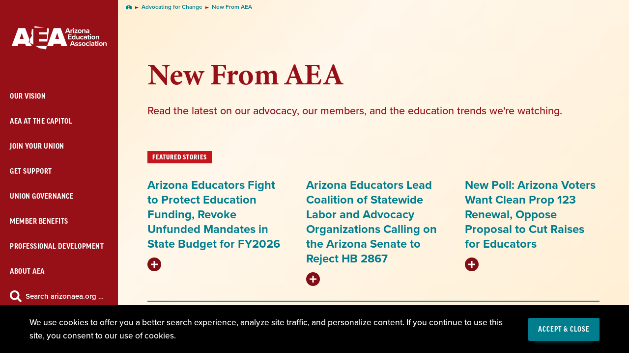

--- FILE ---
content_type: text/html; charset=UTF-8
request_url: https://www.arizonaea.org/advocating-change/new-from-aea
body_size: 18138
content:
<!DOCTYPE html>
<html lang="en" dir="ltr" prefix="og: https://ogp.me/ns#" class="no-js">

  <head>
    <meta charset="utf-8" />
<noscript><style>form.antibot * :not(.antibot-message) { display: none !important; }</style>
</noscript><link rel="canonical" href="https://www.arizonaea.org/advocating-change/new-from-aea" />
<meta name="Generator" content="Drupal 10 (https://www.drupal.org)" />
<meta name="MobileOptimized" content="width" />
<meta name="HandheldFriendly" content="true" />
<meta name="viewport" content="width=device-width, initial-scale=1.0" />
<meta class="swiftype" name="path" data-type="enum" content="/advocating-change/new-from-aea" />
<meta class="swiftype" name="type" data-type="enum" content="page" />
<meta class="swiftype" name="type_friendly" data-type="enum" content="Page" />

    <title>New From AEA | Arizona Education Association</title>
    <link rel="stylesheet" media="all" href="/sites/aea/files/css/css_Needt8_AgNyPJzyjrcV0i_fb7N_s-z_wsbrxuZ0lUSY.css?delta=0&amp;language=en&amp;theme=locker_affiliates&amp;include=eJw1zFEKgCAURNENWS4pnjaWOKX4DGr3IeXfHBgu7sZ4JrvWqwhnfDTMPqHajdkJhxRS_f5rkRAiozTouJVMjlDfU0-p0UcbDutE8QJKyiqs" />
<link rel="stylesheet" media="all" href="https://use.typekit.net/uwo0tjl.css" />
<link rel="stylesheet" media="all" href="https://use.typekit.net/sgs1fxq.css" />
<link rel="stylesheet" media="all" href="https://cdn.datatables.net/v/dt/jszip-3.10.1/dt-2.0.3/b-3.0.1/b-html5-3.0.1/b-print-3.0.1/fh-4.0.1/kt-2.12.0/r-3.0.1/rg-1.5.0/sb-1.7.0/sp-2.3.0/sr-1.4.0/datatables.min.css" />
<link rel="stylesheet" media="all" href="/sites/aea/files/css/css_70OsLTnJ88LT1Fd-maBvvi4GYgIGqlFcRYIyLd-NTIc.css?delta=4&amp;language=en&amp;theme=locker_affiliates&amp;include=eJw1zFEKgCAURNENWS4pnjaWOKX4DGr3IeXfHBgu7sZ4JrvWqwhnfDTMPqHajdkJhxRS_f5rkRAiozTouJVMjlDfU0-p0UcbDutE8QJKyiqs" />

    

    <link rel="apple-touch-icon" sizes="180x180" href="/themes/custom/locker/storybook/favicons/aea/apple-touch-icon.png">
    <link rel="icon" type="image/png" sizes="32x32" href="/themes/custom/locker/storybook/favicons/aea/favicon-32x32.png">
    <link rel="icon" type="image/png" sizes="16x16" href="/themes/custom/locker/storybook/favicons/aea/favicon-16x16.png">
    <link rel="manifest" href="/themes/custom/locker/storybook/favicons/aea/site.webmanifest">
    <meta name="msapplication-TileColor" content="#ffffff">
    <meta name="theme-color" content="#ffffff">

    
                  <link rel="stylesheet" href="https://use.typekit.net/sgs1fxq.css">
              <link rel="stylesheet" href="https://use.typekit.net/evn1ptk.css">
              <link rel="stylesheet" href="https://www.arizonaea.org/sites/aea/files/affiliate-font-proxima-nova.css?1769483898">
              <link rel="stylesheet" href="https://www.arizonaea.org/sites/aea/files/affiliate-font-minion.css?1769483898">
          
  </head>

  <body  class="has-background-color is-stack-page font-sans-serif-proxima-nova font-serif-minion body-text-serif page-title-serif primary-title-sans-serif primary-title-caps-regular-caps secondary-title-caps-regular-caps primary-title-hero-story-regular-caps primary-title-participation-motivator-regular-caps secondary-title-sans-serif path-advocating-change global-nav-sidebar-gradient">
              <noscript><iframe src="https://www.googletagmanager.com/ns.html?id=GTM-NJ4WZQS" height="0" width="0" style="display:none;visibility:hidden"></iframe></noscript>
      
      <!--[if lte IE 8]>
      <p class="browserupgrade">You are using an <strong>outdated</strong> browser. Please <a href="https://browsehappy.com/">upgrade your browser</a> to improve your experience.</p>
      <![endif]-->
      <div class="page-wrapper">
        <a id="bypass-link-main" class="screen-reader-text" href="#main" data-swiftype-index="false">Skip Navigation</a>
        
          <div class="dialog-off-canvas-main-canvas" data-off-canvas-main-canvas>
    <div class="page">

      



<!-- BEGIN OUTPUT from 'layout/header.html.twig' -->
<header class="header__wrapper js-global-nav js-hide-on-scroll u-bg-primary-very-dark u-before-is-open-bg-primary-very-dark-6 is-logged-out is-affiliate"
  data-swiftype-index="false">
  <div class="header__container js-sticky">
    <nav class="header__small">
      <a href="/" class="header__logo">
        <picture>
          <source srcset="" sizes="100vw" />
          <img src="https://www.arizonaea.org/sites/aea/files/aea-logo-small.svg"
            alt="Arizona Education Association logo"
            title="" />
        </picture>
      </a>
      <button class="header__small-btn js-global-nav-open u-primary-bright-light"
        aria-expanded="false"
        aria-controls="mobile-nav-1488465575">
        <svg xmlns="http://www.w3.org/2000/svg"
          width="22"
          height="17"
          viewBox="0 0 22 17"
          aria-hidden="true">
          <g fill="currentColor" fill-rule="nonzero">
            <path d="M0 0H22V3H0zM0 7H22V10H0zM0 14H22V17H0z" />
          </g>
        </svg>
        <span class="header__small-btn-label">Menu</span>
      </button>
    </nav>
    <button class="header__small-close-btn js-global-nav-close u-primary-bright-light"
      aria-hidden="true"
      tabindex="0">
      <svg xmlns="http://www.w3.org/2000/svg"
        width="36"
        height="36"
        viewBox="0 0 36 36"
        aria-hidden="true">
        <g fill="none" fill-rule="nonzero">
          <circle cx="18" cy="18" r="18" fill="currentColor" />
          <path fill="#001246"
            d="M19.806 27.414L19.806 19.806 27.414 19.806 27.414 16.194 19.806 16.194 19.806 8.586 16.194 8.586 16.194 16.194 8.586 16.194 8.586 19.806 16.194 19.806 16.194 27.414z"
            transform="rotate(45 18 18)" />
        </g>
      </svg>Close
    </button>
    <div class="header js-global-nav-target js-hide-show u-bg-primary-very-dark is-affiliate"
      id="mobile-nav-1488465575"
      aria-hidden="false">
      <nav class="header__primary-nav" aria-label="Primary">
        <a href="/" class="header__logo">
          <picture>
            <source srcset="" sizes="100vw" />
            <img id="desktopLogo" src="https://www.arizonaea.org/sites/aea/files/aea_logo-white_90x50.svg"
              alt="Arizona Education Association logo"
              title="" />
          </picture>
        </a>
                  
  
              <ul class="primary-nav">
    
                                                                <li class="primary-nav__item u-is-open-bg-primary-bright-light-gradient" aria-haspopup="false">
                  <a href="/our-vision" class="primary-nav__item-link u-primary-bright-light u-before-bg-primary-bright-light u-parent-is-active-hover-primary-bright-light" data-drupal-link-system-path="node/46">Our Vision</a>
                      </li>
                                                                          <li class="primary-nav__item u-is-open-bg-primary-bright-light-gradient js-global-nav-child-menu" aria-haspopup="true">
                  <a href="/aea-at-the-capitol" class="primary-nav__item-link u-primary-bright-light u-before-bg-primary-bright-light u-parent-is-active-hover-primary-bright-light" data-drupal-link-system-path="node/1656">AEA at the Capitol</a>
                      </li>
                                                                          <li class="primary-nav__item u-is-open-bg-primary-bright-light-gradient js-global-nav-child-menu" aria-haspopup="true">
                  <a href="/membership" class="primary-nav__item-link u-primary-bright-light u-before-bg-primary-bright-light u-parent-is-active-hover-primary-bright-light" data-drupal-link-system-path="node/386">Join Your Union</a>
                      </li>
                                                                <li class="primary-nav__item u-is-open-bg-primary-bright-light-gradient" aria-haspopup="false">
                  <a href="/get-support" class="primary-nav__item-link u-primary-bright-light u-before-bg-primary-bright-light u-parent-is-active-hover-primary-bright-light" data-drupal-link-system-path="node/4641">Get Support</a>
                      </li>
                                                                <li class="primary-nav__item u-is-open-bg-primary-bright-light-gradient" aria-haspopup="false">
                  <a href="/union-governance" class="primary-nav__item-link u-primary-bright-light u-before-bg-primary-bright-light u-parent-is-active-hover-primary-bright-light" data-drupal-link-system-path="node/4636">Union Governance</a>
                      </li>
                                                                <li class="primary-nav__item u-is-open-bg-primary-bright-light-gradient" aria-haspopup="false">
                  <a href="/member-benefits" class="primary-nav__item-link u-primary-bright-light u-before-bg-primary-bright-light u-parent-is-active-hover-primary-bright-light" data-drupal-link-system-path="node/4631">Member Benefits</a>
                      </li>
                                                                <li class="primary-nav__item u-is-open-bg-primary-bright-light-gradient" aria-haspopup="false">
                  <a href="/professional-development" class="primary-nav__item-link u-primary-bright-light u-before-bg-primary-bright-light u-parent-is-active-hover-primary-bright-light" data-drupal-link-system-path="node/4646">Professional Development</a>
                      </li>
                                                                          <li class="primary-nav__item u-is-open-bg-primary-bright-light-gradient js-global-nav-child-menu" aria-haspopup="true">
                  <a href="/about-aea" class="primary-nav__item-link u-primary-bright-light u-before-bg-primary-bright-light u-parent-is-active-hover-primary-bright-light" data-drupal-link-system-path="node/41">About AEA</a>
                      </li>
        </ul>
    



              </nav>

      
      <div class="header__search-wrapper">
        <button class="header__search-btn js-hide-show-trigger u-hover-primary-bright-light u-before-bg-primary-bright-light u-svg-hover-primary-bright-light u-sans-serif u-type-14"
          aria-label="Search"
          aria-expanded="false"
          aria-controls="search-971094030">
          <svg xmlns="http://www.w3.org/2000/svg"
            width="24"
            height="24"
            viewBox="0 0 24 24"
            aria-hidden="true">
            <path fill="currentColor"
              fill-rule="evenodd"
              d="M43.6718743,400.765624 C43.8906286,400.984375 44,401.249998 44,401.562499 C44,401.875001 43.8906286,402.140623 43.6718743,402.359374 L42.3593771,403.671874 C42.1406229,403.890625 41.875,404 41.5625029,404 C41.25,404 40.9843771,403.890625 40.7656229,403.671874 L36.0781257,398.984374 C35.8593714,398.765623 35.75,398.5 35.75,398.187497 L35.75,397.437497 C33.9999886,398.812506 32.0000114,399.5 29.75,399.5 C27.0624857,399.5 24.7656343,398.546884 22.8593749,396.640623 C20.9531154,394.734366 20,392.437514 20,389.75 C20,387.062486 20.9531154,384.765634 22.8593749,382.859377 C24.7656343,380.953114 27.0624857,380 29.75,380 C32.4375143,380 34.7343657,380.953114 36.6406229,382.859377 C38.5468857,384.765634 39.5,387.062486 39.5,389.75 C39.5,392.000011 38.8125086,393.999989 37.4374971,395.75 L38.1874971,395.75 C38.5,395.75 38.7656229,395.859371 38.9843771,396.078126 L43.6718743,400.765624 Z M25.4843749,394.015623 C26.67188,395.17188 28.0937429,395.75 29.75,395.75 C31.4062571,395.75 32.8203086,395.164069 33.9921886,393.992189 C35.1640686,392.820309 35.75,391.406257 35.75,389.75 C35.75,388.093743 35.1640686,386.679691 33.9921886,385.507811 C32.8203086,384.335931 31.4062571,383.75 29.75,383.75 C28.0937429,383.75 26.6796914,384.335931 25.5078126,385.507811 C24.3359314,386.679691 23.75,388.093743 23.75,389.75 C23.75,391.406257 24.3281194,392.82812 25.4843749,394.015623 Z"
              transform="translate(-20 -380)" />
          </svg>Search arizonaea.org &hellip;
        </button>
        <div class="header__search-modal js-hide-show-target u-bg-primary-light-gradient-transparent"
          id="search-971094030">
          <div class="header__search">
            <div class="header__search-title-wrapper u-border-color-primary-medium-dark">
              <h2 class="header__search-title u-primary-very-dark u-serif u-type-52 u-type-until-bp-small-36">
                Search
              </h2>
              <button class="header__search-close js-hide-show-trigger u-primary-medium-dark u-hover-primary-medium-dark-2">
                Close<svg xmlns="http://www.w3.org/2000/svg"
                  width="36"
                  height="36"
                  viewBox="0 0 36 36"
                  aria-hidden="true">
                  <g fill="none" fill-rule="nonzero">
                    <circle cx="18" cy="18" r="18" fill="currentColor" />
                    <path fill="#FFFFFF"
                      d="M19.806 27.414L19.806 19.806 27.414 19.806 27.414 16.194 19.806 16.194 19.806 8.586 16.194 8.586 16.194 16.194 8.586 16.194 8.586 19.806 16.194 19.806 16.194 27.414z"
                      transform="rotate(45 18 18)" />
                  </g>
                </svg>
              </button>
            </div>
                        <form action="/search" class="header__search-fields u-input-text-focus-primary-medium-dark" role="search">
              <div class="input-text__wrapper">
                <label for="header-search" class="visuallyhidden">
                  Search
                </label>
                <input type="text"
                  class="input-text js-hide-show-focus"
                  name="keys"
                  id="header-search"
                  autocomplete="off" />
                <div class="autocomplete-results">
                  <h4>
                    Suggested Results
                  </h4>
                  <ul class="autocomplete-results__list"></ul>
                  <a href="" class="autocomplete-results__see-all">See All</a>
                </div>
              </div>
              <button type="submit" class="btn--large btn">
                Search
              </button>
            </form>
          </div>
        </div>
      </div>
              <nav class="header__institutional-nav" aria-label="Institutional">
          
  
              <ul class="institutional-nav">
    
                                                                      <li class="institutional-nav__item u-is-open-bg-primary-bright-light-gradient" aria-haspopup="false">
                  <a href="/resource-library" class="institutional-nav__item-link u-before-bg-primary-bright-light u-hover-primary-bright-light u-sans-serif u-type-13" data-drupal-link-system-path="resource-library">Resource Library</a>
                      </li>
        </ul>
    



        </nav>
      
                        <div class="header__more-sites js-expand u-bg-primary-bright-light-gradient">
    <button class="header__more-sites__title js-expand-toggle u-before-bg-primary-bright-light u-hover-primary-bright-light u-svg-primary-bright-light u-g-fill-primary-bright-light u-sans-serif u-type-13"
            aria-expanded="false"
            aria-controls="moresites-1986158805">
      More AEA Sites<svg xmlns="http://www.w3.org/2000/svg"
                         width="10"
                         height="10"
                         viewBox="0 0 10 10"
                         aria-hidden="true">
        <g fill="#28BBFF" fill-rule="evenodd">
          <path d="M0 4H10V6H0z" />
          <path d="M0 4L10 4 10 6 0 6z"
                transform="rotate(90 5 5)"
                class="plus-icon-vertical" />
        </g>
      </svg>
    </button>
    <nav role="navigation" aria-labelledby="block-more-sites-menu" id="block-more-sites">
            
  <h2 class="visually-hidden" id="block-more-sites-menu">More Sites</h2>
  

        
              <ul class="header__more-sites__list js-expand-target">
                    <li class="header__more-sites__item">
                <a href="https://www.azeducatorsvote.org/" class="header__more-sites__item header__more-sites__item-link u-before-bg-primary-bright-light u-hover-primary-bright-light u-sans-serif u-type-13">Fund for Public Education</a>
              </li>
                <li class="header__more-sites__item">
                <a href="https://raygununion.com/collections/arizona-education-association" title="AEA Merchandise" class="header__more-sites__item header__more-sites__item-link u-before-bg-primary-bright-light u-hover-primary-bright-light u-sans-serif u-type-13">AEA Store</a>
              </li>
      </ul>
    


  </nav>

  </div>
      
      <div class="header__bottom">
        <a href="/about-aea/contact-aea" class="header__contact u-before-bg-primary-bright-light u-hover-primary-bright-light u-sans-serif u-type-13">Contact Us</a>
        <nav aria-label="Social">
          <ul class="header__social">

                          <li>
                <a href="https://www.facebook.com/ArizonaEducationAssociation/"
                  class="header__social-link u-svg-hover-primary-bright-light"
                  target="_blank"
                  aria-label="Facebook">
                  <svg xmlns="http://www.w3.org/2000/svg"
                    width="22"
                    height="22"
                    viewBox="0 0 22 22"
                    aria-hidden="true">
                    <path fill="currentColor"
                      fill-rule="evenodd"
                      d="M21,3.75 L21,20.25 C21,20.8750029 20.7812514,21.406248 20.3437486,21.8437497 C19.9062457,22.2812522 19.3750057,22.5 18.75,22.5 L14.7656229,22.5 L14.7656229,14.2031257 L17.5781257,14.2031257 L18,11.0156229 L14.7656229,11.0156229 L14.7656229,9 C14.7656229,8.65624571 14.7968743,8.38281143 14.8593771,8.17968571 C14.9218743,7.97656 15.0781257,7.80468571 15.3281257,7.66406286 C15.5781257,7.52343429 15.9062457,7.45312571 16.3125029,7.45312571 L18,7.45312571 L18,4.64062286 C17.3437486,4.54687429 16.5312571,4.5 15.5625029,4.5 C14.3124914,4.5 13.3203143,4.86718286 12.5859371,5.60156 C11.85156,6.33594286 11.4843771,7.35936571 11.4843771,8.67187429 L11.4843771,11.0156229 L8.625,11.0156229 L8.625,14.2031257 L11.4843771,14.2031257 L11.4843771,22.5 L2.25,22.5 C1.62499714,22.5 1.093752,22.2812522 0.656250286,21.8437497 C0.218747829,21.406248 0,20.8750029 0,20.25 L0,3.75 C0,3.12499429 0.218747829,2.59375429 0.656250286,2.15625143 C1.093752,1.71874857 1.62499714,1.5 2.25,1.5 L18.75,1.5 C19.3750057,1.5 19.9062457,1.71874857 20.3437486,2.15625143 C20.7812514,2.59375429 21,3.12499429 21,3.75 Z"
                      transform="translate(.5 -1)" />
                  </svg>
                </a>
              </li>
            
            
                          <li>
                <a href="https://twitter.com/arizonaea"
                   class="header__social-link u-svg-hover-primary-bright-light"
                   target="_blank"
                   aria-label="X">
                  <svg xmlns="http://www.w3.org/2000/svg"
                       width="22"
                       height="22">
                    <path fill="currentColor"
                          fill-rule="nonzero"
                          d="M12.71 9.392 20.348.5h-1.81l-6.632 7.72L6.61.5H.5l8.01 11.676L.5 21.5h1.81l7.003-8.154 5.595 8.154h6.11L12.71 9.392Zm-2.41 2.856-.812-1.164-6.453-9.256h2.778l5.208 7.47.812 1.164 6.77 9.71h-2.78L10.3 12.25v-.001Z"/>
                  </svg>
                </a>
              </li>
            
                          <li>
                <a href="https://www.instagram.com/az_education/"
                  class="header__social-link u-svg-hover-primary-bright-light"
                  target="_blank"
                  aria-label="Instagram">
                  <svg xmlns="http://www.w3.org/2000/svg"
                    width="24"
                    height="24"
                    viewBox="0 0 24 24"
                    aria-hidden="true">
                    <path fill="currentColor"
                      fill-rule="evenodd"
                      d="M78.3359385,7.88671977 C79.4869833,6.73566878 80.8749934,6.16015876 82.4999996,6.16015876 C84.1250059,6.16015876 85.5045535,6.7272064 86.6386736,7.86132644 C87.7727936,8.99544648 88.3398412,10.3749941 88.3398412,12.0000004 C88.3398412,13.6250066 87.7727936,15.0045543 86.6386736,16.1386743 C85.5045535,17.2727925 84.1250059,17.8398445 82.4999996,17.8398445 C80.8749934,17.8398445 79.4954457,17.2727925 78.3613257,16.1386743 C77.2272081,15.0045543 76.6601567,13.6250066 76.6601567,12.0000004 C76.6601567,10.3749941 77.2187445,9.00391505 78.3359385,7.88671977 Z M79.8085971,14.6914088 C80.5533919,15.4362038 81.4505158,15.8085919 82.4999996,15.8085919 C83.5494835,15.8085919 84.4466135,15.4362038 85.1914081,14.6914088 C85.9362031,13.9466143 86.3085974,13.0494842 86.3085974,12.0000004 C86.3085974,10.9505165 85.9362031,10.0533865 85.1914081,9.30859172 C84.4466135,8.56379694 83.5494835,8.19140883 82.4999996,8.19140883 C81.4505158,8.19140883 80.5533919,8.56379694 79.8085971,9.30859172 C79.0637962,10.0533865 78.6914081,10.9505165 78.6914081,12.0000004 C78.6914081,13.0494842 79.0637962,13.9466143 79.8085971,14.6914088 Z M89.5078108,4.9921892 C89.7786503,5.22916682 89.9140608,5.53384969 89.9140608,5.90625018 C89.9140608,6.27865067 89.7871127,6.6002583 89.5332041,6.87109164 C89.2792956,7.14193117 88.9661503,7.27734165 88.5937498,7.27734165 C88.2213555,7.27734165 87.8997417,7.14193117 87.6289084,6.87109164 C87.358075,6.6002583 87.2226583,6.27865067 87.2226583,5.90625018 C87.2226583,5.53384969 87.358075,5.22070444 87.6289084,4.96679586 C87.8997417,4.71288728 88.2213555,4.58593918 88.5937498,4.58593918 C88.9661503,4.58593918 89.2708332,4.72135585 89.5078108,4.9921892 Z M93.8242195,7.32812213 C93.8580752,8.24218931 93.875,9.79946555 93.875,12.0000004 C93.875,14.2005352 93.8580752,15.7578115 93.8242195,16.6718786 C93.7226586,18.73699 93.1048243,20.3365837 91.9707042,21.4707038 C90.8365842,22.6048244 89.2369898,23.2057296 87.1718779,23.2734383 C86.2578107,23.3411469 84.7005344,23.3750008 82.4999996,23.3750008 C80.299471,23.3750008 78.7421947,23.3411469 77.8281275,23.2734383 C75.7630106,23.1718753 74.1718805,22.5625063 73.0546877,21.4453129 C72.6145814,21.039061 72.2591162,20.5651076 71.988281,20.0234385 C71.7174464,19.4817687 71.522787,18.9570342 71.4042969,18.4492195 C71.2858067,17.9414042 71.2265625,17.348962 71.2265625,16.6718786 C71.1588538,15.7578115 71.125,14.2005352 71.125,12.0000004 C71.125,9.79946555 71.1588538,8.22526454 71.2265625,7.27734165 C71.3281255,5.2460854 71.9374943,3.6718782 73.0546877,2.55468911 C74.1718805,1.40363812 75.7630106,0.777341434 77.8281275,0.675780478 C78.7421947,0.641924762 80.299471,0.625 82.4999996,0.625 C84.7005344,0.625 86.2578107,0.641924762 87.1718779,0.675780478 C89.2369898,0.777341434 90.8365842,1.39517574 91.9707042,2.52929578 C93.1048243,3.66341582 93.7226586,5.26301016 93.8242195,7.32812213 Z M91.3867194,18.7031256 C91.4882804,18.432291 91.5729166,18.0852895 91.640628,17.6621097 C91.7083333,17.2389306 91.7591137,16.7311215 91.7929695,16.1386743 C91.8268252,15.546221 91.8437499,15.0638033 91.8437499,14.691409 C91.8437499,14.3190086 91.8437499,13.7942728 91.8437499,13.1171895 C91.8437499,12.4400999 91.8437499,12.0592432 91.8437499,11.9746071 C91.8437499,11.8899709 91.8437499,11.5175828 91.8437499,10.8574242 C91.8437499,10.1972656 91.8437499,9.68099221 91.8437499,9.30859172 C91.8437499,8.93619743 91.8268252,8.45377979 91.7929695,7.86132644 C91.7591137,7.26887927 91.7083333,6.7610683 91.640628,6.33789353 C91.5729166,5.91471256 91.4882804,5.5677116 91.3867194,5.29687825 C90.9804694,4.24738822 90.2526118,3.51953057 89.2031279,3.11328056 C88.9322884,3.0117196 88.5852874,2.92708341 88.1621127,2.85937817 C87.7389317,2.79166674 87.2311207,2.74088626 86.6386736,2.70703055 C86.0462202,2.67317483 85.572265,2.65625007 85.2167954,2.65625007 C84.8613259,2.65625007 84.3365902,2.65625007 83.6425758,2.65625007 C82.9485677,2.65625007 82.567711,2.65625007 82.4999996,2.65625007 C82.4322944,2.65625007 82.0599001,2.65625007 81.3828105,2.65625007 C80.7057272,2.65625007 80.1809914,2.65625007 79.8085971,2.65625007 C79.4361967,2.65625007 78.953779,2.67317483 78.3613257,2.70703055 C77.7688785,2.74088626 77.26107,2.79166674 76.8378909,2.85937817 C76.4147118,2.92708341 76.0677096,3.0117196 75.796875,3.11328056 C74.7473905,3.51953057 74.0195335,4.24738822 73.613281,5.29687825 C73.5117182,5.5677116 73.4270839,5.91471256 73.3593749,6.33789353 C73.2916666,6.7610683 73.2408855,7.26887927 73.207031,7.86132644 C73.1731772,8.45377979 73.1562499,8.92773504 73.1562499,9.28320458 C73.1562499,9.63867412 73.1562499,10.1634098 73.1562499,10.8574242 C73.1562499,11.5514385 73.1562499,11.932289 73.1562499,12.0000004 C73.1562499,12.1354171 73.1562499,12.4485685 73.1562499,12.9394547 C73.1562499,13.4303409 73.1562499,13.8365847 73.1562499,14.1582047 C73.1562499,14.4798186 73.1647135,14.894531 73.1816408,15.4023419 C73.198568,15.9101591 73.2239582,16.3417962 73.2578127,16.6972658 C73.2916672,17.0527353 73.3424477,17.4166654 73.4101566,17.7890628 C73.477865,18.1614608 73.5455727,18.4661455 73.613281,18.7031256 C74.053388,19.7526101 74.781245,20.4804671 75.796875,20.8867196 C76.0677096,20.9882824 76.4147118,21.0729167 76.8378909,21.1406257 C77.26107,21.2083347 77.7688785,21.2591151 78.3613257,21.2929696 C78.953779,21.3268241 79.4277343,21.3437507 79.7832038,21.3437507 C80.1386733,21.3437507 80.6634091,21.3437507 81.3574234,21.3437507 C82.0514377,21.3437507 82.4322944,21.3437507 82.4999996,21.3437507 C82.6015606,21.3437507 82.9824172,21.3437507 83.6425758,21.3437507 C84.3027406,21.3437507 84.8190078,21.3437507 85.1914083,21.3437507 C85.5638026,21.3437507 86.0462202,21.3268241 86.6386736,21.2929696 C87.2311207,21.2591151 87.7389317,21.2083347 88.1621127,21.1406257 C88.5852874,21.0729167 88.9322884,20.9882824 89.2031279,20.8867196 C90.2526118,20.4466132 90.9804694,19.7187556 91.3867194,18.7031256 Z"
                      transform="translate(-70.5)" />
                  </svg>
                </a>
              </li>
            
                                                  <li>
                <a href="https://www.pinterest.com/arizonaea/"
                   class="header__social-link u-svg-hover-primary-bright-light"
                   target="_blank"
                   aria-label="Pinterest">
                  <svg xmlns="http://www.w3.org/2000/svg"
                       width="24"
                       height="24"
                       viewBox="0 0 24 24"
                       aria-hidden="true">
                    <path fill="currentColor"
                          fill-rule="evenodd"
                          d="M128.967743,3.53225733 C131.322595,5.85484977 132.5,8.67740313 132.5,12 C132.5,15.3225969 131.330658,18.1532142 128.991933,20.4919353 C126.653214,22.8306569 123.822597,24 120.5,24 C119.274185,24 118.096779,23.8225824 116.967743,23.4677419 C117.741942,22.1774127 118.225806,21.1290361 118.419357,20.3225806 L119.193551,17.4677412 C119.387096,17.854838 119.741933,18.177418 120.258062,18.4354837 C120.774197,18.6935494 121.338707,18.8225805 121.951614,18.8225805 C123.725818,18.8225805 125.201605,18.1048462 126.379034,16.6693574 C127.556457,15.233864 128.145163,13.467753 128.145163,11.3709655 C128.145163,9.40321622 127.435488,7.7580682 126.016128,6.43548608 C124.596767,5.11289806 122.838719,4.45161585 120.741938,4.45161585 C118.290313,4.45161585 116.36291,5.16128442 114.959676,6.58064516 C113.556445,8 112.854838,9.7096671 112.854838,11.7096759 C112.854838,12.6451672 113.080643,13.5725773 113.532258,14.4919359 C113.983873,15.4112944 114.56451,16.0322536 115.274196,16.3548372 C115.5,16.4516159 115.629034,16.4032295 115.661287,16.2096782 C115.693547,16.1451591 115.749997,15.9274234 115.830643,15.5564535 C115.911288,15.1854835 115.967744,14.9516151 116,14.8548365 C116.032257,14.7258042 116,14.6129047 115.903225,14.516132 C115.322577,13.7741921 115.032259,12.8548453 115.032259,11.7580623 C115.032259,10.3709611 115.524186,9.15323281 116.508063,8.10483613 C117.491941,7.05644535 118.806442,6.5322588 120.451614,6.5322588 C121.935493,6.5322588 123.145158,6.99193217 124.080644,7.91129069 C125.016135,8.83064922 125.483872,10 125.483872,11.4193578 C125.483872,12.4838754 125.314516,13.4354817 124.975806,14.2741943 C124.637096,15.1129069 124.177422,15.7661257 123.596774,16.2338684 C123.016126,16.701617 122.387098,16.9354853 121.709677,16.9354853 C121.096769,16.9354853 120.612905,16.7177438 120.258062,16.2822606 C119.903225,15.8467716 119.79032,15.3387119 119.919358,14.7580638 C119.983871,14.4354802 120.112903,13.9838761 120.306449,13.403228 C120.5,12.8225799 120.645159,12.3145202 120.741938,11.8790312 C120.83871,11.443548 120.887097,11.0645206 120.887097,10.741937 C120.887097,10.4516129 120.83871,10.1774216 120.741938,9.91935705 C120.645159,9.66128664 120.47581,9.45967779 120.233872,9.31451871 C119.991934,9.16935373 119.70968,9.09677714 119.387096,9.09677714 C118.774188,9.09677714 118.258065,9.37096258 117.838709,9.91935705 C117.419353,10.4677456 117.209674,11.1612874 117.209674,12 C117.209674,12.1290323 117.217744,12.2661279 117.233871,12.4112929 C117.249997,12.556452 117.26613,12.6854842 117.282257,12.7983897 C117.29839,12.9112892 117.32258,13.0241947 117.354839,13.1370942 C117.387099,13.2499996 117.411289,13.3387089 117.427422,13.403228 C117.443549,13.4677412 117.467739,13.5322603 117.5,13.5967735 C117.532258,13.6612925 117.548385,13.7096789 117.548385,13.7419384 L117.596777,13.7903248 C116.790318,17.1129217 116.306455,19.0967712 116.145163,19.7419355 C115.983871,20.5483909 115.983871,21.6935409 116.145163,23.1774195 C113.854828,22.3064473 112.008072,20.8548489 110.604838,18.8225805 C109.201606,16.7903145 108.5,14.5161438 108.5,12 C108.5,8.67740313 109.669343,5.84678636 112.008065,3.5080671 C114.346786,1.16934194 117.177403,0 120.5,0 C123.822597,0 126.64515,1.17740535 128.967743,3.53225733 Z"
                          transform="translate(-108.5)" />
                  </svg>
                </a>
              </li>
                                                  <li>
                <a href="https://www.youtube.com/user/AZEducationAssoc"
                   class="header__social-link u-svg-hover-primary-bright-light"
                   aria-label="YouTube">
                  <svg height="21" viewBox="0 0 30 21" width="30" xmlns="http://www.w3.org/2000/svg" aria-hidden="true"><path d="m178.929412 831.772804v-8.545608l7.510756 4.272967zm16.706861-11.234459c-.330474-1.244499-1.304259-2.22449-2.540595-2.557086-2.240981-.604452-11.227275-.604452-11.227275-.604452s-8.986293 0-11.227274.604452c-1.236336.332596-2.210122 1.312587-2.540595 2.557086-.600534 2.255513-.600534 6.961655-.600534 6.961655s0 4.705979.600534 6.961655c.330473 1.244499 1.304259 2.22449 2.540595 2.557249 2.240981.604289 11.227274.604289 11.227274.604289s8.986294 0 11.227275-.604289c1.236336-.332759 2.210121-1.31275 2.540595-2.557249.600534-2.255676.600534-6.961655.600534-6.961655s0-4.706142-.600534-6.961655z" fill="currentColor" fill-rule="evenodd" transform="translate(-167 -817)"/></svg>
                </a>
              </li>
            
          </ul>
        </nav>
                  <div class="header__affiliate-text">
            <p class="u-sans-serif u-type-13"><span>AEA is a state affiliate of the</span><a href="https://nea.org" target="_blank" class="u-hover-primary-bright-light">National Education Association</a></p>
          </div>
              </div>
          </div>



    
      <div class="primary-nav__children">

                  
  
  
  
    
      
        
      
                            
          <div class="primary-nav__children-item-wrapper js-global-nav-children-item  " data-parent="AEA at the Capitol">
            <span class="primary-nav__children-arrow" aria-hidden="true"></span>

              
  
    
      
                  <div class="primary-nav__children-item">
        
        <a href="/findmylegislator" class="primary-nav__child-link" data-drupal-link-system-path="node/1401">Find Your Legislator</a>

              
        
        <a href="/aea-at-the-capitol/2026-legislative-agenda" class="primary-nav__child-link" data-drupal-link-system-path="node/76">2026 Legislative Agenda</a>

              
        
        <a href="/legislativeupdate" class="primary-nav__child-link" data-drupal-link-system-path="node/271">Weekly Update</a>

              
        
        <a href="/node/1676" class="primary-nav__child-link" data-drupal-link-system-path="node/1676">Our Victories</a>

                  </div>
              
    
  


          </div>
        
      
                            
          <div class="primary-nav__children-item-wrapper js-global-nav-children-item  " data-parent="Join Your Union">
            <span class="primary-nav__children-arrow" aria-hidden="true"></span>

              
  
    
      
                  <div class="primary-nav__children-item">
        
        <a href="https://www.mynea360.org/s/join-now?state=AZ" class="primary-nav__child-link">Join Now</a>

                  </div>
              
    
  


          </div>
        
      
        
      
        
      
        
      
        
      
                            
          <div class="primary-nav__children-item-wrapper js-global-nav-children-item  " data-parent="About AEA">
            <span class="primary-nav__children-arrow" aria-hidden="true"></span>

              
  
    
      
                  <div class="primary-nav__children-item">
        
        <a href="/about-aea/contact-aea" class="primary-nav__child-link" data-drupal-link-system-path="node/4431">Contact AEA</a>

              
        
        <a href="/about-aea/our-leaders" class="primary-nav__child-link" data-drupal-link-system-path="node/391">Our Leaders</a>

              
        
        <a href="/about-aea/new-aea" class="primary-nav__child-link" data-drupal-link-system-path="node/381">Media Center &amp; News</a>

              
        
        <a href="/node/aea-advocate" class="primary-nav__child-link" data-drupal-link-system-path="node/101">AEA Advocate</a>

              
        
        <a href="/about-aea/departments-staff" class="primary-nav__child-link" data-drupal-link-system-path="node/51">Departments &amp; Staff</a>

              
        
        <a href="https://www.arizonaea.org/careers-aea" class="primary-nav__child-link">Careers at AEA</a>

                  </div>
              
    
  


          </div>
        
      
    
  




        
                  
  
  
  
    
      
        
      
    
  




        
      </div>

    
  </div>
</header>
<!-- /.header -->
<!-- END OUTPUT from 'layout/header.html.twig' -->

  
  
  
  <main id="main" class="page__main">

    
    <div class="container__main">

      
          

  <div class="gdpr__wrapper js-hide-show u-bg-dark-gray" data-swiftype-index="false">
    <div class="gdpr container--large">
      <div class="gdpr__content u-sans-serif u-type-16">
        We use cookies to offer you a better search experience, analyze site traffic, and personalize content. If you continue to use this site, you consent to our use of cookies.
      </div>
      <button class="gdpr__close btn js-hide-show-trigger">
        Accept & Close
      </button>
    </div>
  </div>

                   
<nav class="breadcrumb" aria-label="Breadcrumb" data-swiftype-index="false">
    <a href="/" class="breadcrumb__crumb u-primary-dark u-sans-serif u-type-11">
    <span class="visuallyhidden">Home</span>
    <svg xmlns="http://www.w3.org/2000/svg"
      width="12"
      height="9"
      viewBox="0 0 12 9">
      <path fill="currentColor"
        fill-rule="nonzero"
        d="M262,9 L268,12 L268,18 L263.5,18 L263.5,15.5 C263.5,14.9871642 263.11396,14.5644928 262.616621,14.5067277 L262.5,14.5 L261.5,14.5 C260.987164,14.5 260.564493,14.8860402 260.506728,15.3833789 L260.5,15.5 L260.5,18 L256,18 L256,12 L262,9 Z M262,10.5 C261.309644,10.5 260.75,11.0596441 260.75,11.75 C260.75,12.4403559 261.309644,13 262,13 C262.690356,13 263.25,12.4403559 263.25,11.75 C263.25,11.0596441 262.690356,10.5 262,10.5 Z"
        transform="translate(-256 -9)" />
    </svg>
  </a>

          <svg xmlns="http://www.w3.org/2000/svg"
      width="7"
      height="5"
      viewBox="0 0 7 5"
      class="breadcrumb__arrow u-primary-very-dark">
      <path fill="currentColor"
        fill-rule="nonzero"
        d="M275 12L282 14.5 275 17z"
        transform="translate(-275 -12)" />
    </svg>
          <a href="/advocating-change" class="breadcrumb__crumb u-primary-dark u-sans-serif u-type-11">Advocating for Change</a>
              <svg xmlns="http://www.w3.org/2000/svg"
      width="7"
      height="5"
      viewBox="0 0 7 5"
      class="breadcrumb__arrow u-primary-very-dark">
      <path fill="currentColor"
        fill-rule="nonzero"
        d="M275 12L282 14.5 275 17z"
        transform="translate(-275 -12)" />
    </svg>
                  <span class="breadcrumb__crumb u-primary-dark u-sans-serif u-type-11" aria-current="page">
          New From AEA
        </span>
            </nav>

        
                          
        
        <div>
      <div data-drupal-messages-fallback class="hidden"></div>

    </div>
  


        
        
        
        
        
        <div>
      <div id="app"></div>
    </div>
  

      
      
      
      
      
      <footer class="footer u-bg-dark-gray" data-swiftype-index="false">
  <div class="container">
    <div class="footer__top">
      <div class="footer__top-left">

                  <div class="footer__address u-sans-serif u-type-14">
                          Arizona Education Association<br />
345 East Palm Lane<br />
Phoenix, AZ 85004
                      </div>
        
        <div class="footer__social">
          <!-- social icons -->
        </div>
      </div>

              
  
        <nav class="footer__menu" aria-label="Footer">
      <ul>
                  <li>
            <ul>
                          </ul>
          </li>
                  <li>
            <ul>
                          </ul>
          </li>
                  <li>
            <ul>
                              <li><a href="/about-aea/new-aea" data-drupal-link-system-path="node/381">News &amp; Publications</a></li>
                          </ul>
          </li>
              </ul>
    </nav>
    



      
    </div>
    <div class="footer__bottom">
      <ul class="footer__meta-links u-li-after-bg-bright-light">
        <li>
          <a href="/privacy-policy" class="footer-meta__link">Privacy Policy</a>
        </li>
        <li>
          <a href="/terms-use" class="footer-meta__link">Terms of Use</a>
        </li>
      </ul>
      <span class="footer__copyright u-sans-serif u-type-12">
        &copy; Copyright 2026       </span>
    </div>
  </div>
</footer>
      
<div class="nea-chapter-platform__footer u-bg-dark-gray-2">
  <div class="nea-chapter-platform__footer__inside container">
    <p class="u-sans-serif u-type-14">
                        The
                Arizona Education Association is a state affiliate of the National Education Association (NEA), the nation's largest professional employee organization. NEA has affiliate organizations in every state and in more than 14,000 communities across the United States.</p>
        <div class="nea-chapter-platform__footer__link-wrapper">
      <a href="https://www.nea.org/" class="nea-chapter-platform__footer__link arrow-link u-hover-primary-bright-light u-svg-hover-primary-bright-light u-after-bg-bright-light" target="_blank">
        Learn more at NEA.org<svg xmlns="http://www.w3.org/2000/svg" width="16" height="8" viewBox="0 0 16 8">
          <path fill="currentColor" fill-rule="nonzero" d="M75 18L91 22 75 26 77.228 22z" transform="translate(-75 -18)"></path>
        </svg>
      </a>
        </div>
  </div>
</div>

    </div>

  </main>

  

</div>

  </div>

        
      </div>
      
  <script type="application/json" data-drupal-selector="drupal-settings-json">{"path":{"baseUrl":"\/","pathPrefix":"","currentPath":"advocating-change\/new-from-aea","currentPathIsAdmin":false,"isFront":false,"currentLanguage":"en"},"pluralDelimiter":"\u0003","suppressDeprecationErrors":true,"data":{"extlink":{"extTarget":true,"extTargetAppendNewWindowDisplay":false,"extTargetAppendNewWindowLabel":"(opens in a new window)","extTargetNoOverride":false,"extNofollow":false,"extTitleNoOverride":false,"extNoreferrer":false,"extFollowNoOverride":false,"extClass":"0","extLabel":"(link is external)","extImgClass":false,"extSubdomains":false,"extExclude":"","extInclude":"(.+\\.zoom\\.us)","extCssExclude":"","extCssInclude":"","extCssExplicit":"","extAlert":false,"extAlertText":"This link will take you to an external web site. We are not responsible for their content.","extHideIcons":false,"mailtoClass":"0","telClass":"0","mailtoLabel":"(link sends email)","telLabel":"(link is a phone number)","extUseFontAwesome":false,"extIconPlacement":"before","extPreventOrphan":false,"extFaLinkClasses":"fa fa-external-link","extFaMailtoClasses":"fa fa-envelope-o","extAdditionalLinkClasses":"","extAdditionalMailtoClasses":"","extAdditionalTelClasses":"","extFaTelClasses":"fa fa-phone","allowedDomains":["arizonaea.org","www.arizonaea.org"],"extExcludeNoreferrer":""}},"domainIdentifier":1,"engineKey":"XjJmN75dhCDQ8wNmuQ5z","ra":{"engineKey":null},"searchFilters":{"academic_subject":{"Arts":{"name":"Arts","value":"1","kind":"academic_subject","parameter":"academic_subject"},"Health and Physical Education":{"name":"Health and Physical Education","value":"2","kind":"academic_subject","parameter":"academic_subject"},"History":{"name":"History","value":"3","kind":"academic_subject","parameter":"academic_subject"},"Language Arts ":{"name":"Language Arts ","value":"4","kind":"academic_subject","parameter":"academic_subject"},"Math":{"name":"Math","value":"5","kind":"academic_subject","parameter":"academic_subject"},"Reading":{"name":"Reading","value":"6","kind":"academic_subject","parameter":"academic_subject"},"Science":{"name":"Science","value":"7","kind":"academic_subject","parameter":"academic_subject"},"Social Studies":{"name":"Social Studies","value":"8","kind":"academic_subject","parameter":"academic_subject"},"STEM":{"name":"STEM","value":"9","kind":"academic_subject","parameter":"academic_subject"},"World Languages":{"name":"World Languages","value":"10","kind":"academic_subject","parameter":"academic_subject"}},"action_type":{"Attend an Event":{"name":"Attend an Event","value":"231","kind":"action_type","parameter":"action_type"},"Donate":{"name":"Donate","value":"421","kind":"action_type","parameter":"action_type"},"Email Legislators":{"name":"Email Legislators","value":"221","kind":"action_type","parameter":"action_type"},"Make a Phone Call":{"name":"Make a Phone Call","value":"236","kind":"action_type","parameter":"action_type"},"Sign a Petition":{"name":"Sign a Petition","value":"241","kind":"action_type","parameter":"action_type"},"Submit a Public Comment":{"name":"Submit a Public Comment","value":"246","kind":"action_type","parameter":"action_type"},"Use Your Voice":{"name":"Use Your Voice","value":"251","kind":"action_type","parameter":"action_type"},"Volunteer":{"name":"Volunteer","value":"416","kind":"action_type","parameter":"action_type"}},"article_type":{"Member Spotlight":{"name":"Member Spotlight","value":"12","kind":"group_one","parameter":"article_type"},"AEA News":{"name":"AEA News","value":"13","kind":"group_one","parameter":"article_type"},"Press Release":{"name":"Press Release","value":"14","kind":"group_one","parameter":"article_type"},"Take Action":{"name":"Take Action","value":"15","kind":"group_one","parameter":"article_type"}},"campaign":{"Action Center":{"name":"Action Center","value":"386","kind":"campaign","parameter":"campaign"},"Educating Through Crisis":{"name":"Educating Through Crisis","value":"16","kind":"campaign","parameter":"campaign"},"Every Student Succeeds Act":{"name":"Every Student Succeeds Act","value":"17","kind":"campaign","parameter":"campaign"},"RedforEd":{"name":"RedforEd","value":"18","kind":"campaign","parameter":"campaign"}},"chamber":{"House":{"name":"House","value":"196","kind":"chamber","parameter":"chamber"},"Senate":{"name":"Senate","value":"201","kind":"chamber","parameter":"chamber"}},"congress":{"2022 Session":{"name":"2022 Session","value":"226","kind":"congress","parameter":"congress"}},"event_type":{"Open Hearing":{"name":"Open Hearing","value":"391","kind":"event_type","parameter":"event_type"},"Other":{"name":"Other","value":"396","kind":"event_type","parameter":"event_type"},"Pre Conferences and Meetings":{"name":"Pre Conferences and Meetings","value":"401","kind":"event_type","parameter":"event_type"},"State Caucus Meeting":{"name":"State Caucus Meeting","value":"406","kind":"event_type","parameter":"event_type"},"Voting":{"name":"Voting","value":"411","kind":"event_type","parameter":"event_type"}},"federal_legislation_issues":{"Build Back Better":{"name":"Build Back Better","value":"256","kind":"federal_legislation_issue","parameter":"federal_legislation_issue"},"Career \u0026 Technical Education":{"name":"Career \u0026 Technical Education","value":"261","kind":"federal_legislation_issue","parameter":"federal_legislation_issue"},"Child Nutritution":{"name":"Child Nutritution","value":"266","kind":"federal_legislation_issue","parameter":"federal_legislation_issue"},"Community Schools":{"name":"Community Schools","value":"271","kind":"federal_legislation_issue","parameter":"federal_legislation_issue"},"COVID-19":{"name":"COVID-19","value":"276","kind":"federal_legislation_issue","parameter":"federal_legislation_issue"},"Department of Defense Schools":{"name":"Department of Defense Schools","value":"281","kind":"federal_legislation_issue","parameter":"federal_legislation_issue"},"Early Childhood Education":{"name":"Early Childhood Education","value":"286","kind":"federal_legislation_issue","parameter":"federal_legislation_issue"},"Education Funding \u0026 Budget":{"name":"Education Funding \u0026 Budget","value":"216","kind":"federal_legislation_issue","parameter":"federal_legislation_issue"},"Education Support Professionals":{"name":"Education Support Professionals","value":"291","kind":"federal_legislation_issue","parameter":"federal_legislation_issue"},"Gun Violence Prevention":{"name":"Gun Violence Prevention","value":"296","kind":"federal_legislation_issue","parameter":"federal_legislation_issue"},"Health Care":{"name":"Health Care","value":"301","kind":"federal_legislation_issue","parameter":"federal_legislation_issue"},"Higher Education":{"name":"Higher Education","value":"306","kind":"federal_legislation_issue","parameter":"federal_legislation_issue"},"Homework Gap \/ Digital Divide":{"name":"Homework Gap \/ Digital Divide","value":"311","kind":"federal_legislation_issue","parameter":"federal_legislation_issue"},"Immigration":{"name":"Immigration","value":"316","kind":"federal_legislation_issue","parameter":"federal_legislation_issue"},"LGBTQ+ Rights":{"name":"LGBTQ+ Rights","value":"326","kind":"federal_legislation_issue","parameter":"federal_legislation_issue"},"Nominations":{"name":"Nominations","value":"321","kind":"federal_legislation_issue","parameter":"federal_legislation_issue"},"Police Reform":{"name":"Police Reform","value":"331","kind":"federal_legislation_issue","parameter":"federal_legislation_issue"},"Racial \u0026 Social Justice":{"name":"Racial \u0026 Social Justice","value":"336","kind":"federal_legislation_issue","parameter":"federal_legislation_issue"},"Retirement Security":{"name":"Retirement Security","value":"341","kind":"federal_legislation_issue","parameter":"federal_legislation_issue"},"Rural Schools":{"name":"Rural Schools","value":"346","kind":"federal_legislation_issue","parameter":"federal_legislation_issue"},"School Modernization":{"name":"School Modernization","value":"351","kind":"federal_legislation_issue","parameter":"federal_legislation_issue"},"Working Conditions":{"name":"Working Conditions","value":"376","kind":"federal_legislation_issue","parameter":"federal_legislation_issue"}},"grade_level":{"Early Childhood":{"name":"Early Childhood","value":"19","kind":"grade_level","parameter":"grade_level"},"Elementary School":{"name":"Elementary School","value":"20","kind":"grade_level","parameter":"grade_level"},"High School ":{"name":"High School ","value":"22","kind":"grade_level","parameter":"grade_level"},"Higher Education":{"name":"Higher Education","value":"23","kind":"grade_level","parameter":"grade_level"},"Middle School":{"name":"Middle School","value":"21","kind":"grade_level","parameter":"grade_level"}},"issues":{"COVID-19":{"name":"COVID-19","value":"145","kind":"issue","parameter":"issue"},"Diversity \u0026 Inclusion":{"name":"Diversity \u0026 Inclusion","value":"146","kind":"issue","parameter":"issue"},"Education Funding":{"name":"Education Funding","value":"147","kind":"issue","parameter":"issue"},"En Espa\u00f1ol":{"name":"En Espa\u00f1ol","value":"436","kind":"issue","parameter":"issue"},"Federal Legislation":{"name":"Federal Legislation","value":"149","kind":"issue","parameter":"issue"},"Gun Violence":{"name":"Gun Violence","value":"150","kind":"issue","parameter":"issue"},"Mental Health":{"name":"Mental Health","value":"152","kind":"issue","parameter":"issue"},"Politics \u0026 Campaigns":{"name":"Politics \u0026 Campaigns","value":"153","kind":"issue","parameter":"issue"},"Privatization":{"name":"Privatization","value":"154","kind":"issue","parameter":"issue","children":{"Charter Schools":{"name":"Charter Schools","value":"191","kind":"issue","parameter":"issue","parent":{"name":"Privatization","value":"154","kind":"issue","parameter":"issue"}},"Vouchers":{"name":"Vouchers","value":"186","kind":"issue","parameter":"issue","parent":{"name":"Privatization","value":"154","kind":"issue","parameter":"issue"}}}},"Racial \u0026 Social Justice":{"name":"Racial \u0026 Social Justice","value":"155","kind":"issue","parameter":"issue"},"State \u0026 Local Legislation":{"name":"State \u0026 Local Legislation","value":"161","kind":"issue","parameter":"issue"},"Student Achievement":{"name":"Student Achievement","value":"156","kind":"issue","parameter":"issue"},"Working Conditions":{"name":"Working Conditions","value":"158","kind":"issue","parameter":"issue"}},"position":{"Oppose":{"name":"Oppose","value":"206","kind":"position","parameter":"position"},"Support":{"name":"Support","value":"211","kind":"position","parameter":"position"}},"professional_development_format":{"Blended":{"name":"Blended","value":"114","kind":"session_format","parameter":"session_format"},"In person":{"name":"In person","value":"113","kind":"session_format","parameter":"session_format"},"Online":{"name":"Online","value":"112","kind":"session_format","parameter":"session_format"},"Virtual or In-person":{"name":"Virtual or In-person","value":"446","kind":"session_format","parameter":"session_format"},"Virtual, In-Person, or Blended":{"name":"Virtual, In-Person, or Blended","value":"431","kind":"session_format","parameter":"session_format"},"Webinar":{"name":"Webinar","value":"115","kind":"session_format","parameter":"session_format"}},"professional_practice":{"Adult Learning":{"name":"Adult Learning","value":"34","kind":"professional_practice","parameter":"professional_practice"},"Classroom Management":{"name":"Classroom Management","value":"35","kind":"professional_practice","parameter":"professional_practice"},"Digital \u0026 Virtual Learning":{"name":"Digital \u0026 Virtual Learning","value":"36","kind":"professional_practice","parameter":"professional_practice"},"Educator Self-Care":{"name":"Educator Self-Care","value":"37","kind":"professional_practice","parameter":"professional_practice"},"ESP Professional Growth Continuum":{"name":"ESP Professional Growth Continuum","value":"38","kind":"professional_practice","parameter":"professional_practice"},"Family \u0026 Community Engagement":{"name":"Family \u0026 Community Engagement","value":"39","kind":"professional_practice","parameter":"professional_practice"},"National Board Certification":{"name":"National Board Certification","value":"40","kind":"professional_practice","parameter":"professional_practice"},"Peer Mentoring \u0026 Collaboration":{"name":"Peer Mentoring \u0026 Collaboration","value":"41","kind":"professional_practice","parameter":"professional_practice"},"Positive School Environments":{"name":"Positive School Environments","value":"42","kind":"professional_practice","parameter":"professional_practice"},"Professional Leadership":{"name":"Professional Leadership","value":"43","kind":"professional_practice","parameter":"professional_practice"},"Restorative Practices":{"name":"Restorative Practices","value":"44","kind":"professional_practice","parameter":"professional_practice"},"Student Learning":{"name":"Student Learning","value":"45","kind":"professional_practice","parameter":"professional_practice"},"Trauma-Informed Practices":{"name":"Trauma-Informed Practices","value":"46","kind":"professional_practice","parameter":"professional_practice"}},"resource_type":{"Activity":{"name":"Activity","value":"181","kind":"group_one","parameter":"resource_type"},"Federal Funding Guide":{"name":"Federal Funding Guide","value":"441","kind":"group_one","parameter":"resource_type"},"Issue Explainer":{"name":"Issue Explainer","value":"381","kind":"group_one","parameter":"resource_type"},"Legal \u0026 Employment Guidance":{"name":"Legal \u0026 Employment Guidance","value":"426","kind":"group_one","parameter":"resource_type"},"Advice":{"name":"Advice","value":"171","kind":"group_one","parameter":"resource_type"},"Association Document":{"name":"Association Document","value":"52","kind":"group_one","parameter":"resource_type"},"Event":{"name":"Event","value":"50","kind":"group_one","parameter":"resource_type"},"Legal Insight":{"name":"Legal Insight","value":"176","kind":"group_one","parameter":"resource_type"},"Magazine":{"name":"Magazine","value":"55","kind":"group_one","parameter":"resource_type"},"Professional Learning":{"name":"Professional Learning","value":"56","kind":"group_one","parameter":"resource_type"},"Report":{"name":"Report","value":"57","kind":"group_one","parameter":"resource_type"},"Toolkit":{"name":"Toolkit","value":"58","kind":"group_one","parameter":"resource_type"}},"role":{"Affiliate":{"name":"Affiliate","value":"24","kind":"role","parameter":"role"},"Aspiring Educator":{"name":"Aspiring Educator","value":"25","kind":"role","parameter":"role"},"College and University Faculty":{"name":"College and University Faculty","value":"26","kind":"role","parameter":"role"},"Community Ally":{"name":"Community Ally","value":"27","kind":"role","parameter":"role"},"Education Support Professional":{"name":"Education Support Professional","value":"28","kind":"role","parameter":"role"},"Parent":{"name":"Parent","value":"29","kind":"role","parameter":"role"},"Public Service Employee":{"name":"Public Service Employee","value":"30","kind":"role","parameter":"role"},"Retired Educator":{"name":"Retired Educator","value":"31","kind":"role","parameter":"role"},"Specialized Instruction Support Personnel":{"name":"Specialized Instruction Support Personnel","value":"32","kind":"role","parameter":"role"},"Teacher":{"name":"Teacher","value":"33","kind":"role","parameter":"role"}},"state":{"Alabama":{"name":"Alabama","value":"59","kind":"state","parameter":"state"},"Alaska":{"name":"Alaska","value":"60","kind":"state","parameter":"state"},"Arizona":{"name":"Arizona","value":"61","kind":"state","parameter":"state"},"Arkansas":{"name":"Arkansas","value":"62","kind":"state","parameter":"state"},"California":{"name":"California","value":"63","kind":"state","parameter":"state"},"Colorado":{"name":"Colorado","value":"64","kind":"state","parameter":"state"},"Connecticut":{"name":"Connecticut","value":"65","kind":"state","parameter":"state"},"Delaware":{"name":"Delaware","value":"66","kind":"state","parameter":"state"},"Florida":{"name":"Florida","value":"67","kind":"state","parameter":"state"},"Georgia":{"name":"Georgia","value":"68","kind":"state","parameter":"state"},"Hawaii":{"name":"Hawaii","value":"69","kind":"state","parameter":"state"},"Idaho":{"name":"Idaho","value":"70","kind":"state","parameter":"state"},"Illinois":{"name":"Illinois","value":"71","kind":"state","parameter":"state"},"Indiana":{"name":"Indiana","value":"72","kind":"state","parameter":"state"},"International":{"name":"International","value":"111","kind":"state","parameter":"state"},"Iowa":{"name":"Iowa","value":"73","kind":"state","parameter":"state"},"Kansas":{"name":"Kansas","value":"74","kind":"state","parameter":"state"},"Kentucky":{"name":"Kentucky","value":"75","kind":"state","parameter":"state"},"Louisiana":{"name":"Louisiana","value":"76","kind":"state","parameter":"state"},"Maine":{"name":"Maine","value":"77","kind":"state","parameter":"state"},"Maryland":{"name":"Maryland","value":"78","kind":"state","parameter":"state"},"Massachusetts":{"name":"Massachusetts","value":"79","kind":"state","parameter":"state"},"Michigan":{"name":"Michigan","value":"80","kind":"state","parameter":"state"},"Minnesota":{"name":"Minnesota","value":"81","kind":"state","parameter":"state"},"Mississippi":{"name":"Mississippi","value":"82","kind":"state","parameter":"state"},"Missouri":{"name":"Missouri","value":"83","kind":"state","parameter":"state"},"Montana":{"name":"Montana","value":"84","kind":"state","parameter":"state"},"Nebraska":{"name":"Nebraska","value":"85","kind":"state","parameter":"state"},"Nevada":{"name":"Nevada","value":"86","kind":"state","parameter":"state"},"New Hampshire":{"name":"New Hampshire","value":"87","kind":"state","parameter":"state"},"New Jersey":{"name":"New Jersey","value":"88","kind":"state","parameter":"state"},"New Mexico":{"name":"New Mexico","value":"89","kind":"state","parameter":"state"},"New York":{"name":"New York","value":"90","kind":"state","parameter":"state"},"North Carolina":{"name":"North Carolina","value":"91","kind":"state","parameter":"state"},"North Dakota":{"name":"North Dakota","value":"92","kind":"state","parameter":"state"},"Ohio":{"name":"Ohio","value":"93","kind":"state","parameter":"state"},"Oklahoma":{"name":"Oklahoma","value":"94","kind":"state","parameter":"state"},"Oregon":{"name":"Oregon","value":"95","kind":"state","parameter":"state"},"Pennsylvania":{"name":"Pennsylvania","value":"96","kind":"state","parameter":"state"},"Rhode Island":{"name":"Rhode Island","value":"97","kind":"state","parameter":"state"},"South Carolina":{"name":"South Carolina","value":"98","kind":"state","parameter":"state"},"South Dakota":{"name":"South Dakota","value":"99","kind":"state","parameter":"state"},"Tennessee":{"name":"Tennessee","value":"100","kind":"state","parameter":"state"},"Texas":{"name":"Texas","value":"101","kind":"state","parameter":"state"},"U.S. - DoD":{"name":"U.S. - DoD","value":"110","kind":"state","parameter":"state"},"Utah":{"name":"Utah","value":"102","kind":"state","parameter":"state"},"Vermont":{"name":"Vermont","value":"103","kind":"state","parameter":"state"},"Virginia":{"name":"Virginia","value":"104","kind":"state","parameter":"state"},"Washington":{"name":"Washington","value":"105","kind":"state","parameter":"state"},"Washington, D.C.":{"name":"Washington, D.C.","value":"106","kind":"state","parameter":"state"},"West Virginia":{"name":"West Virginia","value":"107","kind":"state","parameter":"state"},"Wisconsin":{"name":"Wisconsin","value":"108","kind":"state","parameter":"state"},"Wyoming":{"name":"Wyoming","value":"109","kind":"state","parameter":"state"}},"type":{"article":{"name":"Article","value":"article","kind":"type","parameter":"type"},"resource":{"name":"Resource","value":"resource","kind":"type","parameter":"type"}},"nea_today":{"From NEA Today":{"name":"From AEA Advocate","kind":"nea_today","parameter":"nea_today","value":"1"}},"quick_action":{"quick_action":{"name":"I\u0027m in a hurry","kind":"quick_action","parameter":"quick_action","value":"1"}},"show_past_events":{"show_past_events":{"name":"Show past events","kind":"show_past_events","parameter":"show_past_events","value":"1"}},"year":{"2022":{"name":"2022","kind":"year","parameter":"year","value":"2022"}}},"termFilterNames":{"academic_subject":"Academic Subject","action_type":"Action Type","article_type":"Article Type","campaign":"Campaign","chamber":"Chamber","congress":"Congress","event_type":"Event Type","federal_legislation_issues":"Federal Legislation Issues","genre":"Genre","grade_level":"Grade Level","issues":"Issues","nea_today_section":"Magazine Section","position":"NEA\u0027s Position","professional_development_format":"Professional Learning Format","professional_practice":"Professional Practice","reading_level":"Reading Level","region":"Region","resource_type":"Resource Type","role":"Role","state":"State","theme":"Theme"},"searchSettings":{"search":{"title":"AEA Search","summary":"Type a phrase in the search box or use the filters below to start browsing our articles and resources.","keyword":1,"type":1,"issue":1,"state":0,"campaign":1,"role":1,"professional_practice":1,"from_nea_today":1,"path":"\/search"},"resource_library":{"title":"AEA Resource Library","summary":"Whether you\u0027re focused on your classroom, community, or capitol, we have tools to help you transform teaching and learning.","keyword":1,"type":1,"issue":1,"state":0,"campaign":1,"role":1,"professional_practice":1,"from_nea_today":1,"path":"\/resource-library"},"new_from_nea":{"title":"New From AEA","summary":"Read the latest on our advocacy, our members, and the education trends we\u0027re watching.","keyword":1,"type":1,"issue":1,"state":0,"campaign":1,"role":0,"professional_practice":0,"from_nea_today":1,"path":"\/advocating-change\/new-from-aea"},"professional_learning_resources":{"title":"AEA Professional Learning Resources","summary":"\u003Cp\u003EFrom our affiliates to yours, workshops, webinars, and blended learning opportunities to support NEA members throughout their careers.\u003C\/p\u003E\u003Cp\u003ELooking for advice articles, podcasts, or other tools for educators? Visit our \u003Ca href=\u0022\/resource-library\u0022\u003EResource Library\u003C\/a\u003E.\u003C\/p\u003E","keyword":1,"professional_practice":1,"format":1,"path":"\/professional-excellence\/professional-learning\/resources"},"federal_education_funding":{"title":"AEA Federal Education Funding","summary":"Browse federal education \u003Cb\u003Egrants\u003C\/b\u003E by issue, professional practice, and more as you advocate for great public schools for all students.","keyword":1,"professional_practice":0,"issue":1,"academic_subject":0,"path":"\/about-nea\/grants-funding\/federal-education-funding"},"tools_and_tips":{"title":"","summary":"","keyword":1,"type":0,"professional_practice":0,"academic_subject":0,"grade_level":0,"path":"\/professional-excellence\/student-engagement\/tools-tips"},"take_action":{"title":"Take Action","summary":"We need to fully fund public schools. We need to hold our elected leaders accountable to our communities. And we need your help to make it happen","keyword":1,"issue":1,"action_type":1,"i_am_in_a_hurry":1,"path":"\/advocating-for-change\/action-center\/take-action"},"bills":{"title":"Bills","summary":"Learn AEA\u0027s position on pending legislation related to public education, and take action to protect our schools.","keyword":1,"federal_legislation_issue":1,"congress":1,"position":1,"chamber":1,"path":"\/advocating-for-change\/action-center\/bills"},"letters_and_testimony":{"title":"","summary":"","keyword":1,"federal_legislation_issue":0,"congress":0,"position":0,"chamber":0,"path":"\/advocating-for-change\/action-center\/letters-testimony"},"ra_agenda":{"title":"","summary":"","keyword":0,"state":0,"event_type":0,"show_past_events":0,"path":"\/professional-excellence\/conferences-events\/annual-meeting-and-representative-assembly\/delegate-resources\/ra-agenda"},"ra_calendar":{"title":"","summary":"","keyword":0,"state":0,"event_type":0,"show_past_events":0,"path":"\/professional-excellence\/conferences-events\/annual-meeting-and-representative-assembly\/about-ra\/calendar-of-events"},"business_items":{"title":"","summary":"","keyword":0,"business_item_type":0,"outcome":0,"strategic_objective":0,"path":"\/professional-excellence\/conferences-events\/annual-meeting-and-representative-assembly\/business-items"},"research_and_reports":{"title":"Research \u0026amp; Reports","summary":"From educator salary to student debt, student engagement to school funding, NEA brings you data and insights on today\u0027s critical education issues.","keyword":1,"issue":1,"role":1,"year":1,"path":"\/student-success\/research-reports"},"standard_events":{"title":"Events","summary":"Browse the list to explore all events, or find specific events by type or region.","keyword":0,"event_type":1,"region":1,"show_past_events":1,"default_timezone":"US\/Eastern","path":"\/professional-excellence\/conferences-events\/events"},"edjustice_resource_library":{"title":"","summary":"","keyword":0,"type":0,"issue":0,"path":"\/advocating-for-change\/racial-social-justice\/resource-library"},"nea_today_news_and_articles":{"title":"","summary":"","keyword":0,"issue":0,"nea_today_section":0,"state":0,"professional_practice":0,"path":"\/all-news-articles"},"edjustice_see_the_latest":{"title":"","summary":"","keyword":0,"type":0,"issue":0,"state":0,"role":0,"path":"\/advocating-for-change\/racial-social-justice\/see-the-latest"},"edjustice_take_action":{"title":"","summary":"","keyword":0,"issue":0,"action_type":0,"i_am_in_a_hurry":0,"path":"\/advocating-for-change\/racial-social-justice\/take-action"},"school_me":{"path":"\/professional-excellence\/student-engagement\/school-me-podcasts"},"find_your_book":{"path":"\/professional-excellence\/student-engagement\/read-across-america\/find-your-book"},"IS_MAIN_SITE":false,"SITE_CODE":"aea","ac":false},"search":{"tids":{"ACTIVITY_TID":0,"ADVICE_TID":0,"BOOK_RECOMMENDATION_TID":0,"EDJUSTICE_CAMPAIGN_TID":null,"EVENT_TID":50,"FEDERAL_FUNDING_GUIDE_TID":"441","IS_MAIN_SITE":false,"PODCAST_TID":0,"REPORT_TID":57,"PROFESSIONAL_DEVELOPMENT_TID":56}},"featuredNodes":"\n\u003Cdiv  class=\u0022featured-resources__item js-expand\u0022\u003E\n  \u003Ca href=\u0022\/advocating-change\/new-from-aea\/arizona-educators-fight-protect-education-funding-revoke-unfunded-mandates-state-budget-fy2026\u0022 class=\u0022featured-resources__item-link\u0022\u003E\n\n    \n    \u003Ch3 class=\u0022featured-resources__item-title u-primary-dark u-hover-tertiary-dark u-medium-title u-sans-serif u-sans-serif-title u-type-22\u0022\u003E\n      Arizona Educators Fight to Protect Education Funding, Revoke Unfunded Mandates in State Budget for FY2026\n    \u003C\/h3\u003E\n    \n\n  \u003C\/a\u003E\n\n      \u003Cdiv class=\u0022featured-resources__summary-wrapper\u0022\u003E\n      \u003Cbutton class=\u0022featured-resources__expand btn-toggle js-expand-toggle\u0022 aria-expanded=\u0022false\u0022 aria-controls=\u00224711\u0022\u003E\n        \u003Cspan class=\u0022visuallyhidden\u0022\u003EExpand summary\u003C\/span\u003E\n      \u003C\/button\u003E\n      \u003Cdiv class=\u0022featured-resources__summary js-expand-target u-sans-serif u-type-16\u0022 id=\u00224711\u0022\u003E\n        As Arizona state lawmakers prepared to return to budget talks for Fiscal Year 2026, the Arizona Education Association sent a letter on behalf of nearly 23,000 Arizona educators, urging negotiators to protect education funding and address key budget priorities for Arizona public schools.\n      \u003C\/div\u003E\n    \u003C\/div\u003E\n  \n\u003C\/div\u003E\n\n\u003Cdiv  class=\u0022featured-resources__item js-expand\u0022\u003E\n  \u003Ca href=\u0022\/about-aea\/media-center\/press-releases\/arizona-educators-lead-coalition-statewide-labor-and-advocacy-organizations-calling-arizona-senate\u0022 class=\u0022featured-resources__item-link\u0022\u003E\n\n    \n    \u003Ch3 class=\u0022featured-resources__item-title u-primary-dark u-hover-tertiary-dark u-medium-title u-sans-serif u-sans-serif-title u-type-22\u0022\u003E\n      Arizona Educators Lead Coalition of Statewide Labor and Advocacy Organizations Calling on the Arizona Senate to Reject HB 2867\n    \u003C\/h3\u003E\n    \n\n  \u003C\/a\u003E\n\n      \u003Cdiv class=\u0022featured-resources__summary-wrapper\u0022\u003E\n      \u003Cbutton class=\u0022featured-resources__expand btn-toggle js-expand-toggle\u0022 aria-expanded=\u0022false\u0022 aria-controls=\u00224701\u0022\u003E\n        \u003Cspan class=\u0022visuallyhidden\u0022\u003EExpand summary\u003C\/span\u003E\n      \u003C\/button\u003E\n      \u003Cdiv class=\u0022featured-resources__summary js-expand-target u-sans-serif u-type-16\u0022 id=\u00224701\u0022\u003E\n        Before expected vote in the Senate, organizations urged legislators to reject HB 2867, which exploits legitimate concerns about bigotry to undermine critical protections for public school educators and the communities they serve.\n      \u003C\/div\u003E\n    \u003C\/div\u003E\n  \n\u003C\/div\u003E\n\n\u003Cdiv  class=\u0022featured-resources__item js-expand\u0022\u003E\n  \u003Ca href=\u0022\/about-aea\/media-center\/press-releases\/new-poll-arizona-voters-want-clean-prop-123-renewal-oppose-proposal-cut-raises-educators\u0022 class=\u0022featured-resources__item-link\u0022\u003E\n\n    \n    \u003Ch3 class=\u0022featured-resources__item-title u-primary-dark u-hover-tertiary-dark u-medium-title u-sans-serif u-sans-serif-title u-type-22\u0022\u003E\n      New Poll: Arizona Voters Want Clean Prop 123 Renewal, Oppose Proposal to Cut Raises for Educators\n    \u003C\/h3\u003E\n    \n\n  \u003C\/a\u003E\n\n      \u003Cdiv class=\u0022featured-resources__summary-wrapper\u0022\u003E\n      \u003Cbutton class=\u0022featured-resources__expand btn-toggle js-expand-toggle\u0022 aria-expanded=\u0022false\u0022 aria-controls=\u00224696\u0022\u003E\n        \u003Cspan class=\u0022visuallyhidden\u0022\u003EExpand summary\u003C\/span\u003E\n      \u003C\/button\u003E\n      \u003Cdiv class=\u0022featured-resources__summary js-expand-target u-sans-serif u-type-16\u0022 id=\u00224696\u0022\u003E\n        As state lawmakers prepare to release a proposal that would cut educator pay raises and block reforms to Arizona\u2019s bloated and scandal-plagued voucher program, the Arizona Education Association released new polling today showing that Arizona voters prefer the state\u2019s existing Proposition 123 model, which allows school districts to provide raises for teachers and support staff, fund building maintenance, and support other educational needs with money from the state land trust.\n      \u003C\/div\u003E\n    \u003C\/div\u003E\n  \n\u003C\/div\u003E\n","ads":{"defaultAdUnitPath":null},"config":{"HAS_GTM":true,"GDPR_COOKIE_EXPIRATION_DAYS":"365","GTM_ID":"GTM-NJ4WZQS"},"user":{"uid":0,"permissionsHash":"fc39f9103a4fe4090389d19493c6bd9400a7d963a7de79d5af1591b0bffb2af1"}}</script>
<script src="/sites/aea/files/js/js_ph6IQcuEwbhB98ooygJXhUMaaX3RLjtX4KhDNSR_nnU.js?scope=footer&amp;delta=0&amp;language=en&amp;theme=locker_affiliates&amp;include=eJw1ykEKwCAMBMAPSX2SpLpaaWokRujze9AeBwavcW23Tzo78YFFxxJvqC8sJ_GvAdJ4bQXKuXIlw_AldXUNFNbYMdA0ifJ0huEDU-goyw"></script>
<script src="/themes/custom/locker/storybook/dist/js/index-generated.js?t6yn0h" defer></script>
<script src="/themes/custom/locker/js/footnotes.js?t6yn0h" defer></script>
<script src="/themes/custom/locker/js/gtm.js?t6yn0h" defer></script>
<script src="/themes/custom/locker/search/dist/js/chunk-vendors.js?t6yn0h" defer></script>
<script src="/themes/custom/locker/search/dist/js/app.js?t6yn0h" defer></script>
<script src="/sites/aea/files/js/js_6UevHUvGcHmNFC3TblJTquPnAFYjbFxqrO9pEKO1afE.js?scope=footer&amp;delta=6&amp;language=en&amp;theme=locker_affiliates&amp;include=eJw1ykEKwCAMBMAPSX2SpLpaaWokRujze9AeBwavcW23Tzo78YFFxxJvqC8sJ_GvAdJ4bQXKuXIlw_AldXUNFNbYMdA0ifJ0huEDU-goyw"></script>
<script src="/themes/custom/locker/js/gdpr.js?t6yn0h" defer></script>
<script src="/sites/aea/files/js/js_TxNpj4b614HT4zhxbaH3epXJ4_La5GbG4zp1wQIQAOk.js?scope=footer&amp;delta=8&amp;language=en&amp;theme=locker_affiliates&amp;include=eJw1ykEKwCAMBMAPSX2SpLpaaWokRujze9AeBwavcW23Tzo78YFFxxJvqC8sJ_GvAdJ4bQXKuXIlw_AldXUNFNbYMdA0ifJ0huEDU-goyw"></script>
<script defer src="https://static.cloudflareinsights.com/beacon.min.js/vcd15cbe7772f49c399c6a5babf22c1241717689176015" integrity="sha512-ZpsOmlRQV6y907TI0dKBHq9Md29nnaEIPlkf84rnaERnq6zvWvPUqr2ft8M1aS28oN72PdrCzSjY4U6VaAw1EQ==" data-cf-beacon='{"version":"2024.11.0","token":"26348828f00e45b88ac1bb2bdd0959b9","server_timing":{"name":{"cfCacheStatus":true,"cfEdge":true,"cfExtPri":true,"cfL4":true,"cfOrigin":true,"cfSpeedBrain":true},"location_startswith":null}}' crossorigin="anonymous"></script>
</body>
</html>


--- FILE ---
content_type: text/css
request_url: https://www.arizonaea.org/sites/aea/files/affiliate-font-minion.css?1769483898
body_size: 824
content:
.u-serif,h2,.primary-title-serif .u-primary-title,.primary-title-serif .u-strong-primary-title strong,.secondary-title-serif .u-secondary-title,.page-title-serif .u-page-title,.u-before-serif:before,.multimedia-gallery__index-num,.at .at-form header.at-title,.webform--your-voice-matters .form-item-your-voice-matters-introduction h2,.webform-submission-form.webform--blue h2,.form-item-markup blockquote,.form-type-webform-markup blockquote,.wysiwyg blockquote,.calendar-app .fc .fc-daygrid-day-number{font-family:minion-3, serif}.body-text-serif .form-item-markup,.body-text-serif .form-type-webform-markup,.body-text-serif .wysiwyg,.body-text-serif .u-body-text{font-family:minion-3, serif}.font-serif-minion .u-serif.u-type-11,.font-serif-minion.secondary-title-serif .u-secondary-title.u-type-11,.font-serif-minion.primary-title-serif .u-primary-title.u-type-11{font-size:13.09px}.font-serif-minion .u-serif.u-type-12,.font-serif-minion.secondary-title-serif .u-secondary-title.u-type-12,.font-serif-minion.primary-title-serif .u-primary-title.u-type-12{font-size:14.28px}.font-serif-minion .u-serif.u-type-13,.font-serif-minion.secondary-title-serif .u-secondary-title.u-type-13,.font-serif-minion.primary-title-serif .u-primary-title.u-type-13{font-size:15.47px}.font-serif-minion .u-serif.u-type-14,.font-serif-minion.secondary-title-serif .u-secondary-title.u-type-14,.font-serif-minion.primary-title-serif .u-primary-title.u-type-14{font-size:16.66px}.font-serif-minion .u-serif.u-type-15,.font-serif-minion.secondary-title-serif .u-secondary-title.u-type-15,.font-serif-minion.primary-title-serif .u-primary-title.u-type-15{font-size:17.85px}.font-serif-minion .u-serif.u-type-16,.font-serif-minion.secondary-title-serif .u-secondary-title.u-type-16,.font-serif-minion.primary-title-serif .u-primary-title.u-type-16{font-size:19.04px}.font-serif-minion .u-serif.u-type-17,.font-serif-minion.secondary-title-serif .u-secondary-title.u-type-17,.font-serif-minion.primary-title-serif .u-primary-title.u-type-17{font-size:20.23px}.font-serif-minion .u-serif.u-type-18,.font-serif-minion.secondary-title-serif .u-secondary-title.u-type-18,.font-serif-minion.primary-title-serif .u-primary-title.u-type-18{font-size:21.42px}.font-serif-minion .u-serif.u-type-20,.font-serif-minion.secondary-title-serif .u-secondary-title.u-type-20,.font-serif-minion.primary-title-serif .u-primary-title.u-type-20{font-size:23.8px}.font-serif-minion .u-serif.u-type-22,.font-serif-minion.secondary-title-serif .u-secondary-title.u-type-22,.font-serif-minion.primary-title-serif .u-primary-title.u-type-22{font-size:26.18px}.font-serif-minion .u-serif.u-type-24,.font-serif-minion.secondary-title-serif .u-secondary-title.u-type-24,.font-serif-minion.primary-title-serif .u-primary-title.u-type-24{font-size:28.56px}.font-serif-minion .u-serif.u-type-28,.font-serif-minion.secondary-title-serif .u-secondary-title.u-type-28,.font-serif-minion.primary-title-serif .u-primary-title.u-type-28{font-size:33.32px}.font-serif-minion .u-serif.u-type-30,.font-serif-minion.secondary-title-serif .u-secondary-title.u-type-30,.font-serif-minion.primary-title-serif .u-primary-title.u-type-30{font-size:35.7px}.font-serif-minion .u-serif.u-type-32,.font-serif-minion.secondary-title-serif .u-secondary-title.u-type-32,.font-serif-minion.primary-title-serif .u-primary-title.u-type-32{font-size:38.08px}.font-serif-minion .u-serif.u-type-34,.font-serif-minion.secondary-title-serif .u-secondary-title.u-type-34,.font-serif-minion.primary-title-serif .u-primary-title.u-type-34{font-size:40.46px}.font-serif-minion .u-serif.u-type-36,.font-serif-minion.secondary-title-serif .u-secondary-title.u-type-36,.font-serif-minion.primary-title-serif .u-primary-title.u-type-36{font-size:42.84px}.font-serif-minion .u-serif.u-type-42,.font-serif-minion.secondary-title-serif .u-secondary-title.u-type-42,.font-serif-minion.primary-title-serif .u-primary-title.u-type-42{font-size:49.98px}.font-serif-minion .u-serif.u-type-46,.font-serif-minion.secondary-title-serif .u-secondary-title.u-type-46,.font-serif-minion.primary-title-serif .u-primary-title.u-type-46{font-size:54.74px}.font-serif-minion .u-serif.u-type-52,.font-serif-minion.secondary-title-serif .u-secondary-title.u-type-52,.font-serif-minion.primary-title-serif .u-primary-title.u-type-52{font-size:61.88px}.font-serif-minion .u-serif.u-type-56,.font-serif-minion.secondary-title-serif .u-secondary-title.u-type-56,.font-serif-minion.primary-title-serif .u-primary-title.u-type-56{font-size:66.64px}@media (max-width:1200px){.font-serif-minion .u-serif.u-type-until-bp-large-42,.font-serif-minion.secondary-title-serif .u-secondary-title.u-type-until-bp-large-42,.font-serif-minion.primary-title-serif .u-primary-title.u-type-until-bp-large-42{font-size:49.98px}}@media (max-width:1200px){.font-serif-minion .u-serif.u-type-until-bp-large-30,.font-serif-minion.secondary-title-serif .u-secondary-title.u-type-until-bp-large-30,.font-serif-minion.primary-title-serif .u-primary-title.u-type-until-bp-large-30{font-size:35.7px}}@media (max-width:1000px){.font-serif-minion .u-serif.u-type-until-bp-1000-46,.font-serif-minion.secondary-title-serif .u-secondary-title.u-type-until-bp-1000-46,.font-serif-minion.primary-title-serif .u-primary-title.u-type-until-bp-1000-46{font-size:54.74px}}@media (max-width:1000px){.font-serif-minion .u-serif.u-type-until-bp-1000-36,.font-serif-minion.secondary-title-serif .u-secondary-title.u-type-until-bp-1000-36,.font-serif-minion.primary-title-serif .u-primary-title.u-type-until-bp-1000-36{font-size:42.84px}}@media (max-width:1000px){.font-serif-minion .u-serif.u-type-until-bp-1000-34,.font-serif-minion.secondary-title-serif .u-secondary-title.u-type-until-bp-1000-34,.font-serif-minion.primary-title-serif .u-primary-title.u-type-until-bp-1000-34{font-size:40.46px}}@media (max-width:900px){.font-serif-minion .u-serif.u-type-until-bp-medium-30,.font-serif-minion.secondary-title-serif .u-secondary-title.u-type-until-bp-medium-30,.font-serif-minion.primary-title-serif .u-primary-title.u-type-until-bp-medium-30{font-size:35.7px}}@media (max-width:900px){.font-serif-minion .u-serif.u-type-until-bp-medium-24,.font-serif-minion.secondary-title-serif .u-secondary-title.u-type-until-bp-medium-24,.font-serif-minion.primary-title-serif .u-primary-title.u-type-until-bp-medium-24{font-size:28.56px}}@media (max-width:900px){.font-serif-minion .u-serif.u-type-until-bp-medium-20,.font-serif-minion.secondary-title-serif .u-secondary-title.u-type-until-bp-medium-20,.font-serif-minion.primary-title-serif .u-primary-title.u-type-until-bp-medium-20{font-size:23.8px}}@media (max-width:900px){.font-serif-minion .u-serif.u-type-until-bp-medium-18,.font-serif-minion.secondary-title-serif .u-secondary-title.u-type-until-bp-medium-18,.font-serif-minion.primary-title-serif .u-primary-title.u-type-until-bp-medium-18{font-size:21.42px}}@media (max-width:800px){.font-serif-minion .u-serif.u-type-until-bp-800-30,.font-serif-minion.secondary-title-serif .u-secondary-title.u-type-until-bp-800-30,.font-serif-minion.primary-title-serif .u-primary-title.u-type-until-bp-800-30{font-size:35.7px}}@media (max-width:800px){.font-serif-minion .u-serif.u-type-until-bp-800-24,.font-serif-minion.secondary-title-serif .u-secondary-title.u-type-until-bp-800-24,.font-serif-minion.primary-title-serif .u-primary-title.u-type-until-bp-800-24{font-size:28.56px}}@media (max-width:800px){.font-serif-minion .u-serif.u-type-until-bp-800-22,.font-serif-minion.secondary-title-serif .u-secondary-title.u-type-until-bp-800-22,.font-serif-minion.primary-title-serif .u-primary-title.u-type-until-bp-800-22{font-size:26.18px}}@media (max-width:800px){.font-serif-minion .u-serif.u-type-until-bp-800-18,.font-serif-minion.secondary-title-serif .u-secondary-title.u-type-until-bp-800-18,.font-serif-minion.primary-title-serif .u-primary-title.u-type-until-bp-800-18{font-size:21.42px}}@media (max-width:800px){.font-serif-minion .u-serif.u-type-until-bp-800-16,.font-serif-minion.secondary-title-serif .u-secondary-title.u-type-until-bp-800-16,.font-serif-minion.primary-title-serif .u-primary-title.u-type-until-bp-800-16{font-size:19.04px}}@media (max-width:600px){.font-serif-minion .u-serif.u-type-until-bp-small-36,.font-serif-minion.secondary-title-serif .u-secondary-title.u-type-until-bp-small-36,.font-serif-minion.primary-title-serif .u-primary-title.u-type-until-bp-small-36{font-size:42.84px}}@media (max-width:600px){.font-serif-minion .u-serif.u-type-until-bp-small-32,.font-serif-minion.secondary-title-serif .u-secondary-title.u-type-until-bp-small-32,.font-serif-minion.primary-title-serif .u-primary-title.u-type-until-bp-small-32{font-size:38.08px}}@media (max-width:600px){.font-serif-minion .u-serif.u-type-until-bp-small-30,.font-serif-minion.secondary-title-serif .u-secondary-title.u-type-until-bp-small-30,.font-serif-minion.primary-title-serif .u-primary-title.u-type-until-bp-small-30{font-size:35.7px}}@media (max-width:600px){.font-serif-minion .u-serif.u-type-until-bp-small-24,.font-serif-minion.secondary-title-serif .u-secondary-title.u-type-until-bp-small-24,.font-serif-minion.primary-title-serif .u-primary-title.u-type-until-bp-small-24{font-size:28.56px}}@media (max-width:600px){.font-serif-minion .u-serif.u-type-until-bp-small-20,.font-serif-minion.secondary-title-serif .u-secondary-title.u-type-until-bp-small-20,.font-serif-minion.primary-title-serif .u-primary-title.u-type-until-bp-small-20{font-size:23.8px}}@media (max-width:600px){.font-serif-minion .u-serif.u-type-until-bp-small-18,.font-serif-minion.secondary-title-serif .u-secondary-title.u-type-until-bp-small-18,.font-serif-minion.primary-title-serif .u-primary-title.u-type-until-bp-small-18{font-size:21.42px}}@media (max-width:500px){.font-serif-minion .u-serif.u-type-until-bp-500-28,.font-serif-minion.secondary-title-serif .u-secondary-title.u-type-until-bp-500-28,.font-serif-minion.primary-title-serif .u-primary-title.u-type-until-bp-500-28{font-size:33.32px}}@media (max-width:500px){.font-serif-minion .u-serif.u-type-until-bp-500-15,.font-serif-minion.secondary-title-serif .u-secondary-title.u-type-until-bp-500-15,.font-serif-minion.primary-title-serif .u-primary-title.u-type-until-bp-500-15{font-size:17.85px}}@media (max-width:480px){.font-serif-minion .u-serif.u-type-until-bp-x-small-34,.font-serif-minion.secondary-title-serif .u-secondary-title.u-type-until-bp-x-small-34,.font-serif-minion.primary-title-serif .u-primary-title.u-type-until-bp-x-small-34{font-size:40.46px}}@media (max-width:480px){.font-serif-minion .u-serif.u-type-until-bp-x-small-32,.font-serif-minion.secondary-title-serif .u-secondary-title.u-type-until-bp-x-small-32,.font-serif-minion.primary-title-serif .u-primary-title.u-type-until-bp-x-small-32{font-size:38.08px}}@media (max-width:480px){.font-serif-minion .u-serif.u-type-until-bp-x-small-30,.font-serif-minion.secondary-title-serif .u-secondary-title.u-type-until-bp-x-small-30,.font-serif-minion.primary-title-serif .u-primary-title.u-type-until-bp-x-small-30{font-size:35.7px}}@media (max-width:480px){.font-serif-minion .u-serif.u-type-until-bp-x-small-22,.font-serif-minion.secondary-title-serif .u-secondary-title.u-type-until-bp-x-small-22,.font-serif-minion.primary-title-serif .u-primary-title.u-type-until-bp-x-small-22{font-size:26.18px}}.font-serif-minion .u-before-serif.u-type-before-42:before{font-size:49.98px}.font-serif-minion h2{font-size:40.46px}@media (max-width:600px){.font-serif-minion h2{font-size:35.7px}}.font-serif-minion .webform--your-voice-matters .form-item-your-voice-matters-introduction h2{font-size:33.32px}.font-serif-minion .form-item-markup blockquote,.font-serif-minion .form-type-webform-markup blockquote,.font-serif-minion .wysiwyg blockquote{font-size:33.32px}@media (max-width:600px){.font-serif-minion .form-item-markup blockquote,.font-serif-minion .form-type-webform-markup blockquote,.font-serif-minion .wysiwyg blockquote{font-size:28.56px}}@media (max-width:600px){.font-serif-minion .form-item-markup blockquote,.font-serif-minion .form-type-webform-markup blockquote,.font-serif-minion .wysiwyg blockquote{font-size:26.18px}}.font-serif-minion .form-item-markup h3,.font-serif-minion .form-type-webform-markup h3,.font-serif-minion .wysiwyg h3{font-size:33.32px}.font-serif-minion .form-item-markup h5,.font-serif-minion .form-type-webform-markup h5,.font-serif-minion .wysiwyg h5{font-size:23.8px}.font-serif-minion.body-text-serif .form-item-markup,.font-serif-minion.body-text-serif .form-type-webform-markup,.font-serif-minion.body-text-serif .wysiwyg,.font-serif-minion.body-text-serif .u-body-text{font-size:21.42px;line-height:1.6}@media (max-width:480px){.font-serif-minion.body-text-serif .form-item-markup,.font-serif-minion.body-text-serif .form-type-webform-markup,.font-serif-minion.body-text-serif .wysiwyg,.font-serif-minion.body-text-serif .u-body-text{font-size:20.23px}}.font-serif-minion.primary-title-serif .u-strong-primary-title.u-strong-type-32 strong{font-size:38.08px}.font-serif-minion.page-title-serif .u-page-title{font-size:61.88px;line-height:1.05}@media (max-width:1200px){.font-serif-minion.page-title-serif .u-page-title{font-size:54.74px}}@media (max-width:600px){.font-serif-minion.page-title-serif .u-page-title{font-size:40.46px}}@media (max-width:480px){.font-serif-minion.page-title-serif .u-page-title{font-size:35.7px}}

--- FILE ---
content_type: image/svg+xml
request_url: https://www.arizonaea.org/themes/custom/locker/storybook/images/icon/checkbox-check-white.svg
body_size: -221
content:
<svg height="14" viewBox="0 0 16 14" width="16" xmlns="http://www.w3.org/2000/svg"><path d="m13.31081 0 2.68919 3.029785-9.751422 10.970215-6.248578-6.529543 2.68919-2.810108 3.559388 3.472952z" fill="#fff"/></svg>

--- FILE ---
content_type: image/svg+xml
request_url: https://www.arizonaea.org/sites/aea/files/aea-logo-small.svg
body_size: 153
content:
<svg xmlns="http://www.w3.org/2000/svg" width="50.95" height="21.39" viewBox="0 0 50.95 21.39"><g fill="#FFF" fill-rule="nonzero"><path d="m17.39 16.02-2.11-1.28s.17-.7.65-.71c.78-.01.76-.55.14-1.1-.2-.17.1-.57.11-.76L12.39 1.81h-6.3L0 18.35h5.43l.64-2.13h6.35l.64 2.13h5.43l-1.11-2.33h.01ZM7.36 12.06l1.88-5.83 1.88 5.83H7.35h.01ZM44.87 16.22h-6.35l-.64 2.13h-5.43l6.1-16.54h6.3l6.1 16.54h-5.43l-.64-2.13h-.01Zm-5.06-4.17h3.77L41.7 6.22l-1.88 5.83h-.01Z"/><path d="M19.82 17c-1.46-.86-2.93-1.73-4-2.4.18-.41.28-.19.71-.31.6-.17.61-.88 0-1.44-.17-.16.06-.4.09-.66a1 1 0 0 1 .13-.34c.37-.53.77-1.33.91-1.83.29-.99 1.41-.03.76-1.8-.04-.12.06-.25-.05-.42-.12-.18-.12-.52-.26-.73-.17-.25-.28-.55-.06-.86.06-.08.06-.14.09-.2.25-.54 0-1.09.19-1.49.24-.32-.08-.78.14-1.05.13-.18-.08-.41-.06-.58.13-.55.61-.3.92-.14.18.09.34.15.48.17M20.98 0l8.9 1.49-8.98-.01.08-1.48M32.59 1.93l1.7.29-1.7 12.25v-.4h-7.66v-2.13h7.46V7.7h-7.46V5.71h7.66zM22.02 18.29h10.06l-.43 3.1-6.17-1.09z"/></g></svg>